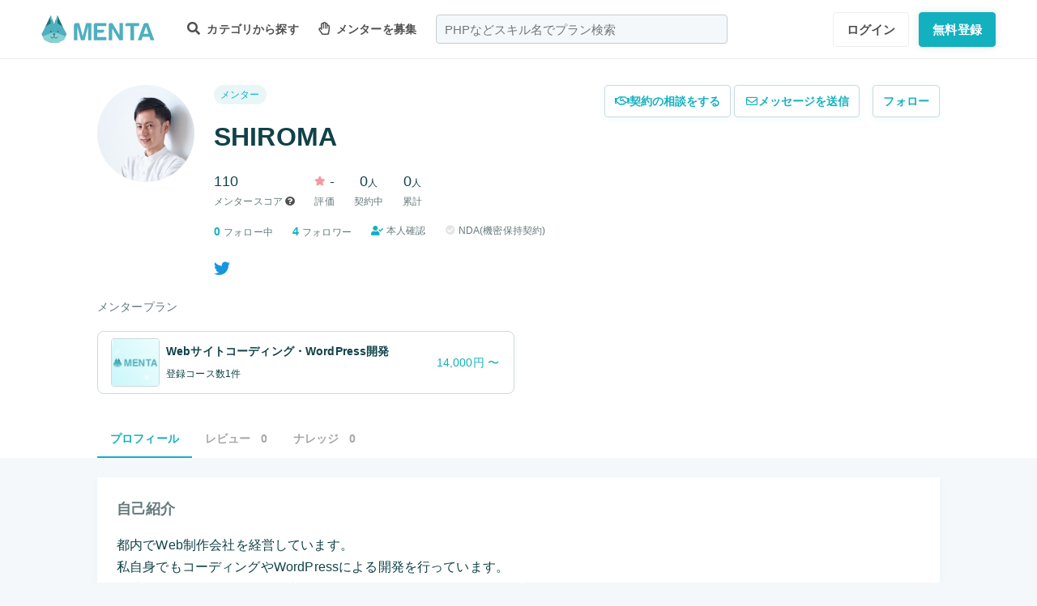

--- FILE ---
content_type: text/css
request_url: https://menta.work/build/assets/ContractContactButton-CXdd5Cgv.css
body_size: 430
content:
.form__group[data-v-bd71afa0]{display:grid;gap:1rem;grid-template-columns:repeat(2,minmax(0,1fr));margin-bottom:1rem}@media (min-width: 699px){.form__item[data-v-bd71afa0]{display:flex;align-items:flex-start}}.form__item.span-full[data-v-bd71afa0]{grid-column:span 2/span 2}.form__item>label[data-v-bd71afa0]{margin-bottom:.25rem;display:flex;width:100%;align-items:center;font-weight:700}@media (min-width: 699px){.form__item>label[data-v-bd71afa0]{width:auto;white-space:nowrap;min-width:140px;margin-top:.8rem}.form__item>a[data-v-bd71afa0]{margin-left:80px}}.form__item__body[data-v-bd71afa0]{width:100%;position:relative}hr[data-v-bd71afa0]{border-top:1px dashed #e5e5e5;margin-bottom:1rem}.upload-icon[data-v-bd71afa0]{position:relative}.upload-icon>.icon[data-v-bd71afa0]{cursor:pointer}.upload-icon>input[type=file][data-v-bd71afa0]{cursor:pointer;opacity:0;top:0;left:0;height:100%;width:100%;position:absolute}.add_space[data-v-bd71afa0]{position:absolute;top:0;left:0;padding:10px;font-size:16px;line-height:21px;pointer-events:none}.add_space span[data-v-bd71afa0]{opacity:0;white-space:pre-wrap}.add_space>span.suffix[data-v-bd71afa0]{opacity:1;font-weight:700;color:gray}


--- FILE ---
content_type: application/javascript; charset=UTF-8
request_url: https://menta.work/build/assets/ProfileButtonList-DZodlMbA.js
body_size: 2849
content:
import{x as f,r as p,o as s,c as o,j as i,a as t,w as h,f as n,b as l,m as _}from"./app-Cto-id9J.js";import b from"./UserFollowButton-DSL4zqC2.js";import"./_plugin-vue_export-helper-DlAUqK2U.js";const g={class:"p-profile__buttons"},m=["href"],v=t("button",{class:"p-profile__button"},[t("span",{class:"text-black hover:text-gray-300"},"プロフィールを編集")],-1),y=[v],U={key:1,class:"flex items-center justify-center"},k=["href"],B=_('<button class="p-profile__button hover:text-gray-300"><span class="hidden lg:block"><i class="far fa-envelope fa-fw"></i><span class="button-label">メッセージを送信</span></span><span class="block lg:hidden">メッセージ</span></button>',1),w=[B],C={key:0,class:"p-profile__button --setting"},q=t("div",{class:"setting-icon"},[t("i",{class:"fas fa-ellipsis-h"})],-1),x={class:"c-popup-setting --option"},I={class:"c-popup-setting__body"},N=t("i",{class:"far fa-handshake fa-fw"},null,-1),P=["href"],S=t("i",{class:"far fa-plus-square fa-fw"},null,-1),V=["href"],F=t("i",{class:"fas fa-ban fa-fw"},null,-1),$={__name:"ProfileButtonList",props:{currentUserId:{type:Number,required:!1,default:void 0},profileUserId:{type:Number,required:!0},isBlocked:{type:Boolean,required:!0},isFollowed:{type:Boolean,required:!0},editProfileUrl:{type:String,required:!0},sendMessageUrl:{type:String,required:!0},createPersonalCourseUrl:{type:String,required:!0},blockUserUrl:{type:String,required:!0},intervalOptions:{type:Object,required:!0}},setup(e){const r=f(null);function c(){r.value&&r.value.showModal()}return(d,a)=>{const u=p("contractContactButton");return s(),o("div",g,[e.currentUserId===e.profileUserId?(s(),o("a",{key:0,href:e.editProfileUrl},y,8,m)):(s(),o("div",U,[i(u,{ref_key:"contractContactButtonRef",ref:r,"user-id":e.profileUserId,"interval-options":e.intervalOptions},null,8,["user-id","interval-options"]),t("a",{href:e.sendMessageUrl},w,8,k),i(b,{"user-id":e.profileUserId,followed:e.isFollowed,onFailed:a[0]||(a[0]=M=>d.$toast.error("フォローに失敗しました。未ログインの方はログインしてからフォローをお試しください。"))},null,8,["user-id","followed"]),e.currentUserId?(s(),o("div",C,[q,t("div",x,[t("div",I,[t("button",{class:"c-popup-setting__child w-full lg:hidden",onClick:h(c,["prevent"])},[N,n(" 契約の相談をする ")]),t("a",{href:e.createPersonalCourseUrl,class:"c-popup-setting__child"},[S,n(" ユーザーの専用プランを作る ")],8,P),e.isBlocked?l("",!0):(s(),o("a",{key:0,href:e.blockUserUrl,class:"c-popup-setting__child","data-method":"post","data-confirm":"ブロックすると、メッセージでのやり取りはできなくなります。また、このユーザーからは、あなたのプランや募集などの表示ができなくなります。このユーザーをブロックしますか？"},[F,n(" ユーザーをブロックする ")],8,V))])])])):l("",!0)]))])}}};export{$ as default};


--- FILE ---
content_type: application/javascript; charset=UTF-8
request_url: https://menta.work/build/assets/ContractContactButton-BYqikiIR.js
body_size: 3024
content:
import{r as h,o as d,c,a as s,w as n,j as _,k as p,d as u,e as f,v as b,t as v,b as w,p as y,g,f as k}from"./app-Cto-id9J.js";import{_ as x}from"./_plugin-vue_export-helper-DlAUqK2U.js";const C={props:{intervalOptions:{type:Object,required:!1,default:null},userId:{type:Number,required:!0,default:null}},data(){return{loading:!1,modal:!1,form:{title:"",body:"",price:null,interval:"monthly"},errors:null}},methods:{showModal(){if(!window.currentUser){location.href="/login";return}this.modal=!0},closeModal(){this.modal=!1},async onSubmit(){if(!window.currentUser){location.href="/login";return}if(!this.loading)try{this.loading=!0,this.errors=null,window.$.LoadingOverlay("show");const t={...this.form};await window.axios.post(`/api/user/${this.userId}/contract-contact`,t),this.$toast.success("契約の相談が登録されました。"),this.closeModal(),location.href=`/member/user/${this.userId}/message`}catch(t){t.response.status===422&&(this.errors={},Object.entries(t.response.data.errors).forEach(([o,i])=>{this.errors[o]=i[0]})),this.$toast.error("契約相談でエラーが発生しました。")}finally{this.loading=!1,window.$.LoadingOverlay("hide")}}}},a=t=>(y("data-v-bd71afa0"),t=t(),g(),t),M={class:"hidden lg:block",style:{"margin-right":"0.25rem"}},I=a(()=>s("i",{class:"far fa-handshake fa-fw"},null,-1)),S=a(()=>s("span",{class:"button-label"},"契約の相談をする",-1)),B=[I,S],V={class:"modal"},N={class:"modal-overlay"},O={class:"modal-wrap middle"},U=a(()=>s("i",{class:"fas fa-times"},null,-1)),j=[U],q=a(()=>s("h2",{class:"alignCenter"},"契約の相談",-1)),D={class:"messageBody mt-6"},E={class:"form__group"},L={class:"form__item span-full"},T=a(()=>s("label",null,[k(" 内容 "),s("span",{class:"required_label ml-1"},"必須")],-1)),z={class:"form__item__body"},A={key:0,class:"help-block mt-1"},F={class:"alignCenter"};function G(t,o,i,H,r,l){const m=h("portal");return d(),c("a",M,[s("button",{class:"p-profile__button hover:text-gray-300",onClick:o[0]||(o[0]=n((...e)=>l.showModal&&l.showModal(...e),["prevent"]))},B),_(m,{to:"modals"},{default:p(()=>[s("div",V,[u(s("input",{"onUpdate:modelValue":o[1]||(o[1]=e=>r.modal=e),type:"checkbox",class:"checkbox"},null,512),[[f,r.modal]]),s("div",N,[s("label",{class:"o-close",onClick:o[2]||(o[2]=n((...e)=>l.closeModal&&l.closeModal(...e),["prevent"]))}),s("form",O,[s("label",{class:"close",onClick:o[3]||(o[3]=n((...e)=>l.closeModal&&l.closeModal(...e),["prevent"]))},j),q,s("div",null,[s("div",D,[s("div",E,[s("div",L,[T,s("div",z,[u(s("textarea",{"onUpdate:modelValue":o[4]||(o[4]=e=>r.form.body=e),class:"w100p",rows:"4",name:"pr",placeholder:"はじめまして！●●について相談させていただきたいのですが可能でしょうか？"},null,512),[[b,r.form.body]]),r.errors&&r.errors.body?(d(),c("span",A,v(r.errors.body),1)):w("",!0)])])])])]),s("div",F,[s("input",{type:"button",value:"相談内容を送る",class:"button primaryButton",onClick:o[5]||(o[5]=(...e)=>l.onSubmit&&l.onSubmit(...e))})])])])])]),_:1})])}const P=x(C,[["render",G],["__scopeId","data-v-bd71afa0"]]);export{P as default};
